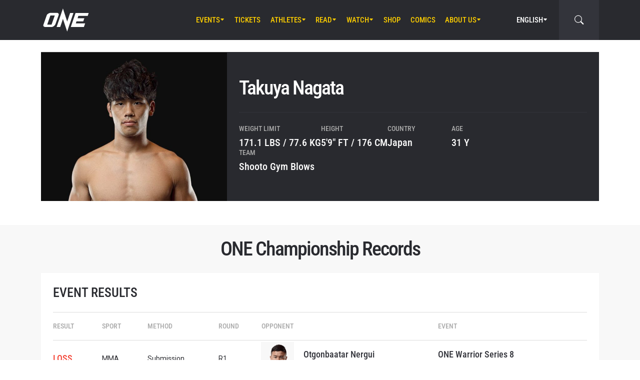

--- FILE ---
content_type: text/css
request_url: https://tags.srv.stackadapt.com/sa.css
body_size: -11
content:
:root {
    --sa-uid: '0-a3576043-1295-52ac-5050-43eefea15fd3';
}